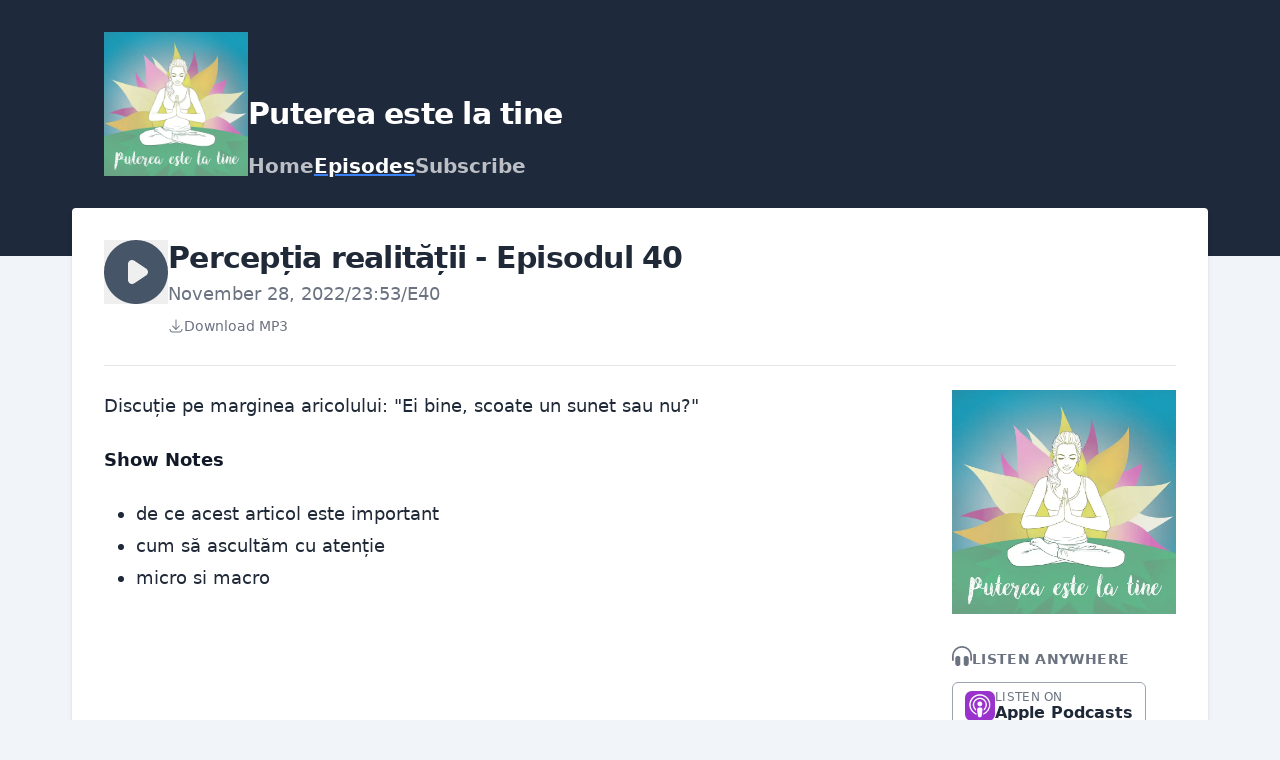

--- FILE ---
content_type: text/html; charset=utf-8
request_url: https://puterea.transistor.fm/40
body_size: 11589
content:
<!DOCTYPE html>
<html lang="en" dir="ltr">
  <head>
    <script src="https://puterea.transistor.fm/theme-assets/theme-graphite-1769114670.js" data-turbo-track="reload"></script>
        <meta name="csrf-param" content="authenticity_token" />
    <meta name="csrf-token" content="QDKVnE2pZu7A6xqQD1HF80VKhjv9smyZb9HZ-cjvv0Fj3tWS8zQ80VL88no-vb9gbQJP7r-ki5-5jC8WxdVPmw" />
    <meta name="transistor-theme" content="graphite" />
  <link rel="shortcut icon" type="image/x-icon" href="https://assets.transistor.fm/assets/favicon-636b619b27c8932b15adac78178e70ebdf1f2c3a33de896176872b88cb3a5e48.ico" />


    <!-- Twitter -->
<meta name="twitter:site" content="@TransistorFM">
<meta name="twitter:title" content="Puterea este la tine | Percepția realității - Episodul 40">
<meta name="twitter:description" content="Discuție pe marginea aricolului: "Ei bine, scoate un sunet sau nu?" ">
<meta name="twitter:card" content="player">
<meta name="twitter:image" content="https://img.transistorcdn.com/nFAOwOu2rm9f9aKLdHqaszIwI3_8_761tqZfaulfD1o/rs:fill:0:0:1/w:800/h:800/q:60/mb:500000/aHR0cHM6Ly9pbWct/dXBsb2FkLXByb2R1/Y3Rpb24udHJhbnNp/c3Rvci5mbS9zaG93/LzI2OTMzLzE2NDAx/MDAyMjQtYXJ0d29y/ay5qcGc.webp">
<meta name="twitter:player" content="https://share.transistor.fm/e/3caa9be1">
<meta name="twitter:player:width" content="500">
<meta name="twitter:player:height" content="180">
<meta name="twitter:image:alt" content="Puterea este la tine | Percepția realității - Episodul 40">
<meta name="twitter:player:stream" content="https://media.transistor.fm/3caa9be1/0ab482ca.mp3?src=site">
<meta name="twitter:player:stream:content_type" content="audio/mpeg">
<!-- /Twitter -->

    <!-- Facebook -->
<meta property="og:url" content="https://share.transistor.fm/s/3caa9be1">
  
  <meta property="og:image" content="https://img.transistorcdn.com/nFAOwOu2rm9f9aKLdHqaszIwI3_8_761tqZfaulfD1o/rs:fill:0:0:1/w:800/h:800/q:60/mb:500000/aHR0cHM6Ly9pbWct/dXBsb2FkLXByb2R1/Y3Rpb24udHJhbnNp/c3Rvci5mbS9zaG93/LzI2OTMzLzE2NDAx/MDAyMjQtYXJ0d29y/ay5qcGc.webp">
  
<meta property="og:type" content="website">
<meta property="og:site_name" content="Puterea este la tine">
<meta property="og:description" content="Discuție pe marginea aricolului: "Ei bine, scoate un sunet sau nu?" ">
<meta property="og:title" content="Puterea este la tine | Percepția realității - Episodul 40">
<!-- /Facebook -->

    <meta content="Discuție pe marginea aricolului: "Ei bine, scoate un sunet sau nu?" " name="description" />
    <meta content="inelia, inelia benz, wwmn, walkwithmenow, imputernicire" name="keywords" />
    
    <link rel="alternate" type="application/rss+xml" title="Puterea este la tine" href="https://feeds.transistor.fm/puterea-este-la-tine" />
    <script src="https://assets.transistor.fm/assets/sites-66e342ef0fa7cf29e1a6e3145f69a6fd5024ddf1530645c0a15bd38d1f878cce.js" defer data-turbo-track="reload"></script>
    <script>
      document.addEventListener('alpine:init', () => {
        transistor.translations.add({ comments: {"headline":"Comments and Discussion","loading":"Loading comments\u0026hellip;","view_and_reply":"View post and reply on Bluesky","likes":"likes","reposts":"reposts","replies":"replies","join_discussion":"Reply on Bluesky \u003ca :href=\"postUrl\" :title=\"t('comments.view_and_reply')\" target=\"_bsky\"\u003ehere\u003c/a\u003e to join the discussion.","no_comments":"No comments yet. Be the first by \u003ca :href=\"postUrl\" :title=\"t('comments.view_and_reply')\" target=\"_bsky\" class=\"episode-comments-reply-link\"\u003ereplying on Bluesky\u003c/a\u003e!","error_loading":"There was a problem loading the comments. Please try again soon."} })
      })
    </script>

    <title>Puterea este la tine | Percepția realității - Episodul 40</title>
    <meta content="width=device-width, initial-scale=1.0, viewport-fit=cover, user-scalable=yes" name="viewport" />
    <style>
      :root {
        --color-header: #1E293B;
        --color-secondary: #3B82F6;
        --color-background: #F1F5F9;
        --color-header-text: #FFFFFF;
        --color-link: #222222;
        --color-player: #475569;
        --color-transistor: #111827;
        --color-text-secondary: #FFFFFF;
      }
    </style>
    <link rel="stylesheet" media="all" href="https://puterea.transistor.fm/theme-assets/theme-graphite-1769114670.css" type="text/css" data-turbo-track="reload" />
    
    
  </head>
  <body x-data="{ mobileNavOpen: false }" class="episode">
    
    <header class="site-header">
      <div class="site-container">
        <div class="site-header-intro">
          
            <a href="/" class="site-header-artwork" title="Home"><img src="https://img.transistorcdn.com/nFAOwOu2rm9f9aKLdHqaszIwI3_8_761tqZfaulfD1o/rs:fill:0:0:1/w:800/h:800/q:60/mb:500000/aHR0cHM6Ly9pbWct/dXBsb2FkLXByb2R1/Y3Rpb24udHJhbnNp/c3Rvci5mbS9zaG93/LzI2OTMzLzE2NDAx/MDAyMjQtYXJ0d29y/ay5qcGc.webp" alt="Puterea este la tine"></a>
          
          <hgroup>
            
              <h1 class="site-header-title">Puterea este la tine</h1>
            
            <nav class="site-nav">
              
    <a title="Home" class="" href="/">Home</a>
    <a title="Episodes" class="current" href="/episodes">Episodes</a>
    <a title="Subscribe" class="" href="/subscribe">Subscribe</a>

            </nav>
          </hgroup>
        </div>
      </div>
      <span x-show="!mobileNavOpen" class="site-mobile-nav-trigger" @click="mobileNavOpen = true">
  <svg role="img" class="icon-menu" xmlns="http://www.w3.org/2000/svg" viewBox="0 0 20 20" fill="currentColor"><title>menu</title><path fill-rule="evenodd" d="M3 5a1 1 0 011-1h12a1 1 0 110 2H4a1 1 0 01-1-1zM3 10a1 1 0 011-1h12a1 1 0 110 2H4a1 1 0 01-1-1zM3 15a1 1 0 011-1h12a1 1 0 110 2H4a1 1 0 01-1-1z" clip-rule="evenodd" /></svg>

</span>
      <span x-cloak x-show="mobileNavOpen" class="site-mobile-nav-trigger" @click="mobileNavOpen = false">
  <svg role="img" class="icon-close" xmlns="http://www.w3.org/2000/svg" viewBox="0 0 20 20"><title>close</title><path fill-rule="evenodd" d="M4.293 4.293a1 1 0 011.414 0L10 8.586l4.293-4.293a1 1 0 111.414 1.414L11.414 10l4.293 4.293a1 1 0 01-1.414 1.414L10 11.414l-4.293 4.293a1 1 0 01-1.414-1.414L8.586 10 4.293 5.707a1 1 0 010-1.414z" clip-rule="evenodd" /></svg>

</span>
    </header>
    <nav x-cloak @click.outside="mobileNavOpen = false" class="site-mobile-nav" x-show="mobileNavOpen" x-transition:enter="transition ease-out duration-100" x-transition:enter-start="transform opacity-0 scale-95" x-transition:enter-end="transform opacity-100 scale-100" x-transition:leave="transition ease-in duration-75" x-transition:leave-start="transform opacity-100 scale-100" x-transition:leave-end="transform opacity-0 scale-95">
      
    <a title="Home" class="" href="/">Home</a>
    <a title="Episodes" class="current" href="/episodes">Episodes</a>
    <a title="Subscribe" class="" href="/subscribe">Subscribe</a>

    </nav>

    <main class="site-container site-container-main">
      <section class="site-content-main">
        <section class="site-content">
          <div class="site-episode">
  <header class="site-episode-header">
    <button x-show="!($store.player.playing && $store.player.audio_url === 'https://media.transistor.fm/3caa9be1/0ab482ca.mp3?src=site')" data-url="https://media.transistor.fm/3caa9be1/0ab482ca.mp3?src=site" data-title="Percepția realității - Episodul 40" data-show-title="Puterea este la tine" data-duration="1433" data-artwork="https://img.transistorcdn.com/nFAOwOu2rm9f9aKLdHqaszIwI3_8_761tqZfaulfD1o/rs:fill:0:0:1/w:800/h:800/q:60/mb:500000/aHR0cHM6Ly9pbWct/dXBsb2FkLXByb2R1/Y3Rpb24udHJhbnNp/c3Rvci5mbS9zaG93/LzI2OTMzLzE2NDAx/MDAyMjQtYXJ0d29y/ay5qcGc.webp" title="Play Episode" role="button" @click.prevent="$dispatch('play-episode', $event.currentTarget.dataset); $store.player.audio_url = $el.dataset.url; $store.player.playing = true" class="player-button site-episode-play">
  
  <svg role="img" class="icon-play" viewBox="0 0 16 16" xmlns="http://www.w3.org/2000/svg"><title>play</title><path fill-rule="evenodd" d="M8,16 C12.4183,16 16,12.4183 16,8 C16,3.58172 12.4183,0 8,0 C3.58172,0 0,3.58172 0,8 C0,12.4183 3.58172,16 8,16 Z M7.5547,5.16795 C7.24784,4.96338 6.8533,4.94431 6.52814,5.11833 C6.20298,5.29235 6,5.63121 6,6.00000106 L6,10.0000011 C6,10.3688 6.20298,10.7077 6.52814,10.8817 C6.8533,11.0557 7.24784,11.0366 7.5547,10.8321 L10.5547,8.8321 C10.8329,8.6466 11,8.3344 11,8.00000106 C11,7.66565 10.8329,7.35342 10.5547,7.16795 L7.5547,5.16795 Z"></path></svg>


</button>
<button x-show="$store.player.playing && $store.player.audio_url == 'https://media.transistor.fm/3caa9be1/0ab482ca.mp3?src=site'" title="Pause Episode" role="button" @click.prevent="$dispatch('pause-episode')" class="player-button site-episode-play">
  
  <svg role="img" class="icon-pause" viewBox="0 0 16 16" xmlns="http://www.w3.org/2000/svg"><title>pause</title><path fill-rule="evenodd" d="M16,8 C16,12.4183 12.4183,16 8,16 C3.58172,16 0,12.4183 0,8 C0,3.58172 3.58172,0 8,0 C12.4183,0 16,3.58172 16,8 Z M5,6 C5,5.44772 5.44772,5 6,5 C6.55228,5 7,5.44772 7,6 L7,10 C7,10.5523 6.55228,11 6,11 C5.44772,11 5,10.5523 5,10 L5,6 Z M10,5 C9.4477,5 9,5.44772 9,6 L9,10 C9,10.5523 9.4477,11 10,11 C10.5523,11 11,10.5523 11,10 L11,6 C11,5.44772 10.5523,5 10,5 Z"></path></svg>


</button>

    <hgroup>
      <h2 class="site-episode-title">Percepția realității - Episodul 40</h2>
      <span class="site-episode-metadata">
        <time>November 28, 2022</time>
<span>/</span>
<span>23:53</span><span>/</span><span>E40</span>
      </span>
      
        <a href="https://media.transistor.fm/3caa9be1/0ab482ca.mp3?download=true&src=site" class="site-episode-download" title="Download Episode">
          <svg xmlns="http://www.w3.org/2000/svg" viewBox="0 0 24 24"><g fill="currentColor"><path d="M12.75 17V3c0-.42-.34-.75-.75-.75 -.42 0-.75.33-.75.75v14c0 .41.33.75.75.75 .41 0 .75-.34.75-.75Z"></path><path d="M20.25 17c0 1.79-1.46 3.25-3.25 3.25H7c-1.8 0-3.25-1.46-3.25-3.25 0-.42-.34-.75-.75-.75 -.42 0-.75.33-.75.75 0 2.62 2.12 4.75 4.75 4.75h10c2.62 0 4.75-2.13 4.75-4.75 0-.42-.34-.75-.75-.75 -.42 0-.75.33-.75.75Z"></path><path d="M16.46 11.46l-5.01 5 1.06 0 -5-5.01c-.3-.3-.77-.3-1.07-.01 -.3.29-.3.76-.01 1.06l5 5c.29.29.76.29 1.06 0l5-5.01c.29-.3.29-.77 0-1.07 -.3-.3-.77-.3-1.07 0Z"></path></g><path fill="none" d="M0 0h24v24H0Z"></path></svg>
          <span>Download MP3</span>
        </a>
      
    </hgroup>
  </header>

  <div class="site-two-col-grid">
    <div class="site-episode-grid-content">
      
        <div class="site-episode-summary">Discuție pe marginea aricolului: "Ei bine, scoate un sunet sau nu?" </div>
      

      
        <nav class="site-episode-nav">
          <h3>Show Notes</h3>
        </nav>
      

      <div class="site-content-text site-episode-show-notes">
        
          <ul><li>de ce acest articol este important</li><li>cum să ascultăm cu atenție</li><li>micro si macro</li></ul>

          
        
      </div>

      

      
    </div>

    <div class="site-episode-grid-artwork">
      <img src="https://img.transistorcdn.com/nFAOwOu2rm9f9aKLdHqaszIwI3_8_761tqZfaulfD1o/rs:fill:0:0:1/w:800/h:800/q:60/mb:500000/aHR0cHM6Ly9pbWct/dXBsb2FkLXByb2R1/Y3Rpb24udHJhbnNp/c3Rvci5mbS9zaG93/LzI2OTMzLzE2NDAx/MDAyMjQtYXJ0d29y/ay5qcGc.webp" alt="Percepția realității - Episodul 40">
    </div>

    <div class="site-episode-grid-subscribe">
      <h2 class="site-content-subheader">
        
  <svg role="img" class="icon-headphones" xmlns="http://www.w3.org/2000/svg" viewBox="0 0 24 24"><title>headphones</title><g><path d="M7,12a3,3,0,0,0-3,3v6a3,3,0,0,0,6,0V15A3,3,0,0,0,7,12Zm10,0a3,3,0,0,0-3,3v6a3,3,0,0,0,6,0V15A3,3,0,0,0,17,12ZM12,0A12,12,0,0,0,0,12v5a1,1,0,0,0,2,0V12a10,10,0,0,1,20,0v5a1,1,0,0,0,2,0V12A12,12,0,0,0,12,0Z"></path></g></svg>


        <span>Listen Anywhere</span>
      </h2>
      <nav class="site-subscribe">
        <a href="https://podcasts.apple.com/us/podcast/puterea-este-la-tine/id1601662584" class="site-subscribe-link apple_podcasts" target="_apple_podcasts" title="Listen to Puterea este la tine on Apple Podcasts">
  <svg role="img" fill="#9933CC" viewBox="0 0 24 24" xmlns="http://www.w3.org/2000/svg"><title>Apple Podcasts</title><path d="M5.34 0A5.328 5.328 0 000 5.34v13.32A5.328 5.328 0 005.34 24h13.32A5.328 5.328 0 0024 18.66V5.34A5.328 5.328 0 0018.66 0zm6.525 2.568c2.336 0 4.448.902 6.056 2.587 1.224 1.272 1.912 2.619 2.264 4.392.12.59.12 2.2.007 2.864a8.506 8.506 0 01-3.24 5.296c-.608.46-2.096 1.261-2.336 1.261-.088 0-.096-.091-.056-.46.072-.592.144-.715.48-.856.536-.224 1.448-.874 2.008-1.435a7.644 7.644 0 002.008-3.536c.208-.824.184-2.656-.048-3.504-.728-2.696-2.928-4.792-5.624-5.352-.784-.16-2.208-.16-3 0-2.728.56-4.984 2.76-5.672 5.528-.184.752-.184 2.584 0 3.336.456 1.832 1.64 3.512 3.192 4.512.304.2.672.408.824.472.336.144.408.264.472.856.04.36.03.464-.056.464-.056 0-.464-.176-.896-.384l-.04-.03c-2.472-1.216-4.056-3.274-4.632-6.012-.144-.706-.168-2.392-.03-3.04.36-1.74 1.048-3.1 2.192-4.304 1.648-1.737 3.768-2.656 6.128-2.656zm.134 2.81c.409.004.803.04 1.106.106 2.784.62 4.76 3.408 4.376 6.174-.152 1.114-.536 2.03-1.216 2.88-.336.43-1.152 1.15-1.296 1.15-.023 0-.048-.272-.048-.603v-.605l.416-.496c1.568-1.878 1.456-4.502-.256-6.224-.664-.67-1.432-1.064-2.424-1.246-.64-.118-.776-.118-1.448-.008-1.02.167-1.81.562-2.512 1.256-1.72 1.704-1.832 4.342-.264 6.222l.413.496v.608c0 .336-.027.608-.06.608-.03 0-.264-.16-.512-.36l-.034-.011c-.832-.664-1.568-1.842-1.872-2.997-.184-.698-.184-2.024.008-2.72.504-1.878 1.888-3.335 3.808-4.019.41-.145 1.133-.22 1.814-.211zm-.13 2.99c.31 0 .62.06.844.178.488.253.888.745 1.04 1.259.464 1.578-1.208 2.96-2.72 2.254h-.015c-.712-.331-1.096-.956-1.104-1.77 0-.733.408-1.371 1.112-1.745.224-.117.534-.176.844-.176zm-.011 4.728c.988-.004 1.706.349 1.97.97.198.464.124 1.932-.218 4.302-.232 1.656-.36 2.074-.68 2.356-.44.39-1.064.498-1.656.288h-.003c-.716-.257-.87-.605-1.164-2.644-.341-2.37-.416-3.838-.218-4.302.262-.616.974-.966 1.97-.97z"/></svg>

<label>
          <span>Listen On</span>
          <b>Apple Podcasts</b>
        </label>
      </a><a href="https://open.spotify.com/show/3UiqpG7DTitN3EcC9u6cAm" class="site-subscribe-link spotify" target="_spotify" title="Listen to Puterea este la tine on Spotify">
  <svg role="img" fill="#1DB954" viewBox="0 0 24 24" xmlns="http://www.w3.org/2000/svg"><title>Spotify</title><path d="M12 0C5.4 0 0 5.4 0 12s5.4 12 12 12 12-5.4 12-12S18.66 0 12 0zm5.521 17.34c-.24.359-.66.48-1.021.24-2.82-1.74-6.36-2.101-10.561-1.141-.418.122-.779-.179-.899-.539-.12-.421.18-.78.54-.9 4.56-1.021 8.52-.6 11.64 1.32.42.18.479.659.301 1.02zm1.44-3.3c-.301.42-.841.6-1.262.3-3.239-1.98-8.159-2.58-11.939-1.38-.479.12-1.02-.12-1.14-.6-.12-.48.12-1.021.6-1.141C9.6 9.9 15 10.561 18.72 12.84c.361.181.54.78.241 1.2zm.12-3.36C15.24 8.4 8.82 8.16 5.16 9.301c-.6.179-1.2-.181-1.38-.721-.18-.601.18-1.2.72-1.381 4.26-1.26 11.28-1.02 15.721 1.621.539.3.719 1.02.419 1.56-.299.421-1.02.599-1.559.3z"/></svg>

<label>
          <span>Listen On</span>
          <b>Spotify</b>
        </label>
      </a><a href="https://overcast.fm/itunes1601662584" class="site-subscribe-link overcast" target="_overcast" title="Listen to Puterea este la tine on Overcast">
  <svg role="img" fill="#FC7E0F" viewBox="0 0 24 24" xmlns="http://www.w3.org/2000/svg"><title>Overcast</title><path d="M12 24C5.389 24.018.017 18.671 0 12.061V12C0 5.35 5.351 0 12 0s12 5.35 12 12c0 6.649-5.351 12-12 12zm0-4.751l.9-.899-.9-3.45-.9 3.45.9.899zm-1.15-.05L10.4 20.9l1.05-1.052-.6-.649zm2.3 0l-.6.601 1.05 1.051-.45-1.652zm.85 3.102L12 20.3l-2 2.001c.65.1 1.3.199 2 .199s1.35-.05 2-.199zM12 1.5C6.201 1.5 1.5 6.201 1.5 12c-.008 4.468 2.825 8.446 7.051 9.899l2.25-8.35c-.511-.372-.809-.968-.801-1.6 0-1.101.9-2.001 2-2.001s2 .9 2 2.001c0 .649-.301 1.2-.801 1.6l2.25 8.35c4.227-1.453 7.06-5.432 7.051-9.899 0-5.799-4.701-10.5-10.5-10.5zm6.85 15.7c-.255.319-.714.385-1.049.15-.313-.207-.4-.628-.194-.941.014-.021.028-.04.044-.06 0 0 1.35-1.799 1.35-4.35s-1.35-4.35-1.35-4.35c-.239-.289-.198-.719.091-.957.02-.016.039-.031.06-.044.335-.235.794-.169 1.049.15.1.101 1.65 2.15 1.65 5.2S18.949 17.1 18.85 17.2zm-3.651-1.95c-.3-.3-.249-.85.051-1.15 0 0 .75-.799.75-2.1s-.75-2.051-.75-2.1c-.3-.301-.3-.801-.051-1.15.232-.303.666-.357.969-.125.029.022.056.047.082.074C16.301 8.75 17.5 10 17.5 12s-1.199 3.25-1.25 3.301c-.301.299-.75.25-1.051-.051zm-6.398 0c-.301.301-.75.35-1.051.051C7.699 15.199 6.5 14 6.5 12s1.199-3.199 1.25-3.301c.301-.299.801-.299 1.051.051.3.3.249.85-.051 1.15 0 .049-.75.799-.75 2.1s.75 2.1.75 2.1c.3.3.351.799.051 1.15zm-2.602 2.101c-.335.234-.794.169-1.05-.15C5.051 17.1 3.5 15.05 3.5 12s1.551-5.1 1.649-5.2c.256-.319.715-.386 1.05-.15.313.206.4.628.194.941-.013.02-.028.04-.043.059C6.35 7.65 5 9.449 5 12s1.35 4.35 1.35 4.35c.25.3.15.75-.151 1.001z"/></svg>

<label>
          <span>Listen On</span>
          <b>Overcast</b>
        </label>
      </a><a href="https://pca.st/itunes/1601662584" class="site-subscribe-link pocket_casts" target="_pocket_casts" title="Listen to Puterea este la tine on Pocket Casts">
  <svg role="img" fill="#F43E37" viewBox="0 0 24 24" xmlns="http://www.w3.org/2000/svg"><title>Pocket Casts</title><path d="M12,0C5.372,0,0,5.372,0,12c0,6.628,5.372,12,12,12c6.628,0,12-5.372,12-12 C24,5.372,18.628,0,12,0z M15.564,12c0-1.968-1.596-3.564-3.564-3.564c-1.968,0-3.564,1.595-3.564,3.564 c0,1.968,1.595,3.564,3.564,3.564V17.6c-3.093,0-5.6-2.507-5.6-5.6c0-3.093,2.507-5.6,5.6-5.6c3.093,0,5.6,2.507,5.6,5.6H15.564z M19,12c0-3.866-3.134-7-7-7c-3.866,0-7,3.134-7,7c0,3.866,3.134,7,7,7v2.333c-5.155,0-9.333-4.179-9.333-9.333 c0-5.155,4.179-9.333,9.333-9.333c5.155,0,9.333,4.179,9.333,9.333H19z"/></svg>

<label>
          <span>Listen On</span>
          <b>Pocket Casts</b>
        </label>
      </a><a href="https://music.amazon.com/podcasts/7dbb8271-6900-4500-9885-7a9c81474ac0" class="site-subscribe-link amazon_music" target="_amazon_music" title="Listen to Puterea este la tine on Amazon Music">
  <svg role="img" viewBox="2.167 .438 251.038 259.969" xmlns="http://www.w3.org/2000/svg"><title>Amazon Music</title><g fill="none" fill-rule="evenodd"><path d="m221.503 210.324c-105.235 50.083-170.545 8.18-212.352-17.271-2.587-1.604-6.984.375-3.169 4.757 13.928 16.888 59.573 57.593 119.153 57.593 59.621 0 95.09-32.532 99.527-38.207 4.407-5.627 1.294-8.731-3.16-6.872zm29.555-16.322c-2.826-3.68-17.184-4.366-26.22-3.256-9.05 1.078-22.634 6.609-21.453 9.93.606 1.244 1.843.686 8.06.127 6.234-.622 23.698-2.826 27.337 1.931 3.656 4.79-5.57 27.608-7.255 31.288-1.628 3.68.622 4.629 3.68 2.178 3.016-2.45 8.476-8.795 12.14-17.774 3.639-9.028 5.858-21.622 3.71-24.424z" fill="#4BA5DC" fill-rule="nonzero"/><path d="m150.744 108.13c0 13.141.332 24.1-6.31 35.77-5.361 9.489-13.853 15.324-23.341 15.324-12.952 0-20.495-9.868-20.495-24.432 0-28.75 25.76-33.968 50.146-33.968zm34.015 82.216c-2.23 1.992-5.456 2.135-7.97.806-11.196-9.298-13.189-13.615-19.356-22.487-18.502 18.882-31.596 24.527-55.601 24.527-28.37 0-50.478-17.506-50.478-52.565 0-27.373 14.85-46.018 35.96-55.126 18.313-8.066 43.884-9.489 63.43-11.718v-4.365c0-8.018.616-17.506-4.08-24.432-4.128-6.215-12.003-8.777-18.93-8.777-12.856 0-24.337 6.594-27.136 20.257-.57 3.037-2.799 6.026-5.835 6.168l-32.735-3.51c-2.751-.618-5.787-2.847-5.028-7.07 7.543-39.66 43.36-51.616 75.43-51.616 16.415 0 37.858 4.365 50.81 16.795 16.415 15.323 14.849 35.77 14.849 58.02v52.565c0 15.798 6.547 22.724 12.714 31.264 2.182 3.036 2.657 6.69-.095 8.966-6.879 5.74-19.119 16.415-25.855 22.393l-.095-.095" fill="#000"/><path d="m221.503 210.324c-105.235 50.083-170.545 8.18-212.352-17.271-2.587-1.604-6.984.375-3.169 4.757 13.928 16.888 59.573 57.593 119.153 57.593 59.621 0 95.09-32.532 99.527-38.207 4.407-5.627 1.294-8.731-3.16-6.872zm29.555-16.322c-2.826-3.68-17.184-4.366-26.22-3.256-9.05 1.078-22.634 6.609-21.453 9.93.606 1.244 1.843.686 8.06.127 6.234-.622 23.698-2.826 27.337 1.931 3.656 4.79-5.57 27.608-7.255 31.288-1.628 3.68.622 4.629 3.68 2.178 3.016-2.45 8.476-8.795 12.14-17.774 3.639-9.028 5.858-21.622 3.71-24.424z" fill="#4BA5DC" fill-rule="nonzero"/><path d="m150.744 108.13c0 13.141.332 24.1-6.31 35.77-5.361 9.489-13.853 15.324-23.341 15.324-12.952 0-20.495-9.868-20.495-24.432 0-28.75 25.76-33.968 50.146-33.968zm34.015 82.216c-2.23 1.992-5.456 2.135-7.97.806-11.196-9.298-13.189-13.615-19.356-22.487-18.502 18.882-31.596 24.527-55.601 24.527-28.37 0-50.478-17.506-50.478-52.565 0-27.373 14.85-46.018 35.96-55.126 18.313-8.066 43.884-9.489 63.43-11.718v-4.365c0-8.018.616-17.506-4.08-24.432-4.128-6.215-12.003-8.777-18.93-8.777-12.856 0-24.337 6.594-27.136 20.257-.57 3.037-2.799 6.026-5.835 6.168l-32.735-3.51c-2.751-.618-5.787-2.847-5.028-7.07 7.543-39.66 43.36-51.616 75.43-51.616 16.415 0 37.858 4.365 50.81 16.795 16.415 15.323 14.849 35.77 14.849 58.02v52.565c0 15.798 6.547 22.724 12.714 31.264 2.182 3.036 2.657 6.69-.095 8.966-6.879 5.74-19.119 16.415-25.855 22.393l-.095-.095" fill="#000"/></g></svg>

<label>
          <span>Listen On</span>
          <b>Amazon Music</b>
        </label>
      </a>
      </nav>
      <a href="/subscribe" class="site-simple-link">More Options &raquo;</a>
    </div>
  </div>
</div>

        </section>
        <footer class="site-footer">
          <div class="site-footer-container">
            <div class="site-social-credits">
              
              
              <section class="site-credits">
                
                <span class="site-copyright"></span>
              </section>
            </div>
            
          </div>
          <nav class="site-footer-nav">
            
    <a title="Home" class="" href="/">Home</a>
    <a title="Episodes" class="current" href="/episodes">Episodes</a>
    <a title="Subscribe" class="" href="/subscribe">Subscribe</a>

          </nav>
        </footer>
      </section>
      
        <div class="site-powered-by">
  <a href="https://transistor.fm" target="_transistor" title="Transistor.fm - Podcast Hosting and Analytics">
    
      <span>Broadcast by</span>
    
    
  <svg class="transistor-logo" xmlns="http://www.w3.org/2000/svg" viewBox="0 0 547 144"><title>transistor logo</title><g stroke="none" stroke-width="1" fill="none" fill-rule="evenodd"><g id="transistor-horizontal-logo" fill-rule="nonzero" fill="#FFFFFF"><g transform="translate(191.000000, 42.000000)"><polygon points="0.7 10.4 0.7 1.8 38.6 1.8 38.6 10.4 24.5 10.4 24.5 58.3 14.7 58.3 14.7 10.4"></polygon><path d="M63.3,26.2 C62.1,26 60.7,25.8 58.7,25.8 C52.4,25.8 48.7,29.9 48.7,38.2 L48.7,58.2 L39.4,58.2 L39.4,18.6 L48.5,18.6 L48.5,24.2 L48.7,24.2 C50.5,20.8 54.5,17.3 59.8,17.3 C61.3,17.3 62.3,17.4 63.3,17.5 L63.3,26.2 L63.3,26.2 Z"></path><path d="M107.8,58.2 L98.8,58.2 L98.8,53.2 L98.6,53.2 C95.9,56.6 91.6,59.7 85,59.7 C76.1,59.7 66,52.6 66,38.4 C66,25.8 74.9,17.4 85.7,17.4 C92.3,17.4 96.3,20.9 98.7,24 L98.9,24 L98.9,18.6 L107.9,18.6 L107.9,58.2 L107.8,58.2 Z M87.4,51.5 C93.5,51.5 99.2,46.2 99.2,38.6 C99.2,30.6 94,25.3 87.5,25.3 C79.3,25.3 75.4,31.9 75.4,38.4 C75.4,45 79.2,51.5 87.4,51.5 Z"></path><path d="M118.6,18.6 L127.8,18.6 L127.8,23.6 L128,23.6 C131.1,19.1 135.7,17.3 140.1,17.3 C148.3,17.3 155.5,22.7 155.5,35.4 L155.5,58.2 L146.2,58.2 L146.2,35.9 C146.2,29.1 143,25.5 137.7,25.5 C131.9,25.5 127.9,29.6 127.9,37.3 L127.9,58.3 L118.6,58.3 L118.6,18.6 L118.6,18.6 Z"></path><path d="M183.6,28.8 C183.2,25.9 181,24 178.3,24 C175.1,24 173.3,26 173.3,28.2 C173.3,30.6 174.5,32.3 181.4,34.6 C189.9,37.3 192.9,41.7 192.9,47.3 C192.9,54.6 187.4,59.7 178.3,59.7 C168.8,59.7 164.1,54.5 163.4,47.1 L172,47.1 C172.4,50.4 174.4,52.9 178.5,52.9 C182,52.9 184,50.7 184,48 C184,45 182.3,43.1 175.7,40.9 C168.3,38.5 164.5,34.8 164.5,28.6 C164.5,22.1 169.6,17.3 178,17.3 C186.5,17.3 191,22.3 192,28.8 L183.6,28.8 L183.6,28.8 Z"></path><path d="M201,0.4 L211.3,0.4 L211.3,9.8 L201,9.8 L201,0.4 Z M201.5,18.6 L210.8,18.6 L210.8,58.3 L201.5,58.3 L201.5,18.6 Z"></path><path d="M239.5,28.8 C239.1,25.9 236.9,24 234.2,24 C231,24 229.2,26 229.2,28.2 C229.2,30.6 230.4,32.3 237.3,34.6 C245.8,37.3 248.8,41.7 248.8,47.3 C248.8,54.6 243.3,59.7 234.2,59.7 C224.7,59.7 220,54.5 219.3,47.1 L227.9,47.1 C228.3,50.4 230.3,52.9 234.4,52.9 C237.9,52.9 239.9,50.7 239.9,48 C239.9,45 238.2,43.1 231.6,40.9 C224.2,38.5 220.4,34.8 220.4,28.6 C220.4,22.1 225.5,17.3 233.9,17.3 C242.4,17.3 246.9,22.3 247.9,28.8 L239.5,28.8 L239.5,28.8 Z"></path><path d="M252.8,18.6 L257.8,18.6 L257.8,5.9 L267.1,5.9 L267.1,18.6 L277,18.6 L277,26.4 L267,26.4 L267,44.1 C267,49.5 268.7,51 272.5,51 C274.1,51 275.9,50.7 277.3,50.3 L277.3,57.8 C275.2,58.4 272.6,58.7 270.3,58.7 C260.4,58.7 257.8,52.7 257.8,44.6 L257.8,26.4 L252.8,26.4 L252.8,18.6 Z"></path><path d="M302.3,17.3 C314.7,17.3 323.5,26.4 323.5,38.4 C323.5,50.1 314.6,59.7 302.3,59.7 C290.2,59.7 281.1,50.4 281.1,38.4 C281.1,26.1 290.3,17.3 302.3,17.3 Z M302.3,51.4 C309.3,51.4 314.1,45.8 314.1,38.4 C314.1,31.4 309.6,25.5 302.3,25.5 C295.2,25.5 290.5,31 290.5,38.4 C290.5,46 295.9,51.4 302.3,51.4 Z"></path><path d="M350.9,25.8 C344.6,25.8 340.9,29.9 340.9,38.2 L340.9,58.2 L331.6,58.2 L331.6,18.6 L340.7,18.6 L340.7,24.2 L340.9,24.2 C342.7,20.8 346.7,17.3 352,17.3 C353.5,17.3 354.5,17.4 355.5,17.5 L355.5,26.2 C354.3,26 352.9,25.8 350.9,25.8 Z"></path></g><g><g transform="translate(24.000000, 24.000000)"><path d="M48,95.9 C45.4,95.9 43.2,93.8 43.2,91.1 L43.2,4.9 C43.2,2.3 45.3,0.1 48,0.1 C50.6,0.1 52.8,2.2 52.8,4.9 L52.8,91.1 C52.8,93.7 50.6,95.9 48,95.9 Z"></path><path d="M28,52.8 L5,52.8 C2.4,52.8 0.2,50.7 0.2,48 C0.2,45.3 2.3,43.2 5,43.2 L28,43.2 C30.6,43.2 32.8,45.3 32.8,48 C32.8,50.7 30.6,52.8 28,52.8 Z"></path><path d="M91.1,52.8 L68,52.8 C65.4,52.8 63.2,50.7 63.2,48 C63.2,45.3 65.3,43.2 68,43.2 L91,43.2 C93.6,43.2 95.8,45.3 95.8,48 C95.8,50.7 93.7,52.8 91.1,52.8 Z"></path></g><path d="M72,144 C32.3,144 0,111.7 0,72 C0,32.3 32.3,0 72,0 C111.7,0 144,32.3 144,72 C144,111.7 111.7,144 72,144 Z M72,9.6 C37.6,9.6 9.6,37.6 9.6,72 C9.6,106.4 37.6,134.4 72,134.4 C106.4,134.4 134.4,106.4 134.4,72 C134.4,37.6 106.4,9.6 72,9.6 Z"></path></g></g></g></svg>


  </a>
</div>

      
    </main>
    <span id="default-audio" data-default-audio-url="https://media.transistor.fm/3caa9be1/0ab482ca.mp3?src=site" data-default-audio-title="Percepția realității - Episodul 40" data-default-audio-duration="1433"></span>
<footer
  data-turbo-permanent
  id="site-sticky-player"
  class="site-sticky-player"
  aria-label="Audio Player"
  tabindex="0"
  x-data="transistor.audioPlayer()"
  @play-episode.window="playEpisode($event.detail)"
  @pause-episode.window="pause; $store.player.playing = false"
  @timejump.window="seekToSeconds($event.detail.timestamp); active = true"
  :class="{ 'open': active }"
  :style="{
    '--player-progress': `${progressPercentage()}%`,
  }"
>
  <audio
    x-ref="audio"
    preload="none"
    @volumechange="updateVolume"
    @waiting="waiting"
    @canplaythrough="canPlayThrough = true"
    @play="play(false, true); $store.player.playing = true"
    @pause="pause; $store.player.playing = false"
    @ended="reset; $store.player.playing = false"
    @loadedmetadata="init; $store.player.audio_url = $refs.audio.src"
    @keyup.document.right="seekBySeconds(30)"
    @keyup.document.left="seekBySeconds(-10)"
    @keyup.document.m="toggleMute"
    @keyup.document.s="toggleSpeed"
  >
  </audio>
  <nav class="site-sticky-player-buttons">
    <button x-show="!playing && !loading" title="Play" @click="play; $store.player.playing = true" class="player-button site-sticky-player-play">
      
  <svg role="img" class="icon-play" viewBox="0 0 16 16" xmlns="http://www.w3.org/2000/svg"><title>play</title><path fill-rule="evenodd" d="M8,16 C12.4183,16 16,12.4183 16,8 C16,3.58172 12.4183,0 8,0 C3.58172,0 0,3.58172 0,8 C0,12.4183 3.58172,16 8,16 Z M7.5547,5.16795 C7.24784,4.96338 6.8533,4.94431 6.52814,5.11833 C6.20298,5.29235 6,5.63121 6,6.00000106 L6,10.0000011 C6,10.3688 6.20298,10.7077 6.52814,10.8817 C6.8533,11.0557 7.24784,11.0366 7.5547,10.8321 L10.5547,8.8321 C10.8329,8.6466 11,8.3344 11,8.00000106 C11,7.66565 10.8329,7.35342 10.5547,7.16795 L7.5547,5.16795 Z"></path></svg>


    </button>
    <button x-show="playing && !loading" @click="pause; $store.player.playing = false" title="Pause" class="player-button site-sticky-player-pause">
      
  <svg role="img" class="icon-pause" viewBox="0 0 16 16" xmlns="http://www.w3.org/2000/svg"><title>pause</title><path fill-rule="evenodd" d="M16,8 C16,12.4183 12.4183,16 8,16 C3.58172,16 0,12.4183 0,8 C0,3.58172 3.58172,0 8,0 C12.4183,0 16,3.58172 16,8 Z M5,6 C5,5.44772 5.44772,5 6,5 C6.55228,5 7,5.44772 7,6 L7,10 C7,10.5523 6.55228,11 6,11 C5.44772,11 5,10.5523 5,10 L5,6 Z M10,5 C9.4477,5 9,5.44772 9,6 L9,10 C9,10.5523 9.4477,11 10,11 C10.5523,11 11,10.5523 11,10 L11,6 C11,5.44772 10.5523,5 10,5 Z"></path></svg>


    </button>
    <span x-show="loading" class="site-sticky-player-loading">
      <svg class="site-sticky-player-spinner-background" fill="currentColor" viewBox="0 0 16 16" xmlns="http://www.w3.org/2000/svg"><path fill-rule="evenodd" d="M8,16 C12.4183,16 16,12.4183 16,8 C16,3.58172 12.4183,0 8,0 C3.58172,0 0,3.58172 0,8 C0,12.4183 3.58172,16 8,16 Z"></path></svg>
      <span class="site-sticky-player-spinner">
        <svg xmlns="http://www.w3.org/2000/svg" fill="none" viewBox="0 0 24 24">
          <circle cx="12" cy="12" r="10" stroke="currentColor" stroke-width="4"></circle>
          <path fill="currentColor" d="M4 12a8 8 0 018-8V0C5.373 0 0 5.373 0 12h4zm2 5.291A7.962 7.962 0 014 12H0c0 3.042 1.135 5.824 3 7.938l3-2.647z"></path>
        </svg>
      </span>
    </span>
  </nav>

  <div class="site-sticky-player-progress-controls">
    <div class="site-sticky-player-currently-playing">
      <div class="site-sticky-player-title" x-text="title"></div>
    </div>

    <div class="site-sticky-player-progress" :class="{ 'seeking-by-touch': seekingByTouch }" role="progressbar" >
      <div title="Seek within Episode" role="button" class="site-sticky-player-progress-bar" @click="seekTo" @mousemove="hoverSeekTo" @touchmove.prevent="touchDragSeekTo" @touchend="touchDragEnd">
        <span></span>
      </div>
      <t class="seek-tooltip" x-text="formatTime(duration * seekHoverPercent)" :style="`left: ${seekHoverPercent * 100}%`"></t>
    </div>

    <div class="site-sticky-player-controls-duration">
      <div class="site-sticky-player-controls">
        <button @click="seekBySeconds(-10)" title="Rewind 10 seconds" class="site-sticky-player-rewind">
          
  <svg role="img" class="icon-rewind" viewBox="0 0 24 24" xmlns="http://www.w3.org/2000/svg"><title>rewind</title><path d="M19.419962,2.57 L20.789962,1.21 L20.789962,1.20999999 C21.066111,0.931608989 21.064293,0.482064989 20.7859019,0.205919989 C20.6539209,0.0750019893 20.4758579,0.00106998926 20.2899619,2.98926377e-06 L14.9999619,2.98926377e-06 L14.9999619,5.29000299 L14.9999619,5.2900038 C15.0022111,5.6821198 15.3219069,5.9981688 15.7140229,5.9959198 C15.8999189,5.99485348 16.0779819,5.9209207 16.2099629,5.7900028 L17.9999629,4.00000299 L17.9999633,4.00000299 C22.4115033,7.32267305 23.2942133,13.5924931 19.9715433,18.0040031 C16.6488733,22.4155431 10.3790533,23.2982531 5.96754326,19.9755831 C1.55600326,16.6529131 0.67329326,10.3830931 3.99596326,5.97158305 C5.50733326,3.96493305 7.71859326,2.60063305 10.1899933,2.15000305 L10.1899934,2.15000303 C10.7422784,2.05059173 11.1094044,1.52228803 11.0099934,0.970003035 C10.9105821,0.417718035 10.3822784,0.0505920346 9.82999335,0.150003035 L9.82999275,0.150003146 C3.31278275,1.35360315 -0.994707248,7.61255315 0.208852752,14.1298031 C1.41245275,20.6470131 7.67140275,24.9545031 14.1886528,23.7509431 C20.7058628,22.5473431 25.0133528,16.2883931 23.8097928,9.77114315 C23.2799238,6.90203315 21.7229128,4.32424315 19.4300328,2.52000315 L19.419962,2.57 Z M8.99996191,16 L8.99996191,16 C9.55224696,16 9.99996191,15.552285 9.99996191,15 L9.99996191,8 L6.99996191,8 L6.99996191,8 C6.44767691,8 5.99996191,8.447715 5.99996191,9 C5.99996191,9.552285 6.44767691,10 6.99996191,10 L7.99996191,10 L7.99996191,15 L7.99996191,15 C7.99996191,15.5522848 8.44767691,16 8.99996191,16 C8.99996191,16 8.99996191,16 8.99996191,16 L8.99996191,16 Z M13.9999619,16 L13.9999619,16 C15.6568119,16 16.9999619,14.65685 16.9999619,13 L16.9999619,11 L16.9999619,11 C16.9999619,9.34315 15.6568119,8 13.9999619,8 C12.3431119,8 10.9999619,9.34315 10.9999619,11 L10.9999619,13 L10.9999619,13 C10.9999619,14.6568505 12.3431119,16 13.9999619,16 C13.9999619,16 13.9999619,16 13.9999619,16 L13.9999619,16 Z M12.999962,11.0000002 L12.999962,11.0000002 C12.999962,10.4477152 13.447677,10.0000002 13.999962,10.0000002 C14.552247,10.0000002 14.999962,10.4477152 14.999962,11.0000002 C14.999962,11.0000002 14.999962,11.0000002 14.999962,11.0000002 L14.999962,13.0000002 L14.999962,13.0000002 C14.999962,13.5522852 14.552247,14.0000002 13.999962,14.0000002 C13.447677,14.0000002 12.999962,13.5522852 12.999962,13.0000002 L12.999962,11.0000002 Z"></path></svg>


        </button>
        <button @click="toggleSpeed" title="Change Playback Speed" class="site-sticky-player-speed" x-text="`${displaySpeed}x`"></button>
        <button @click="seekBySeconds(30)" title="Fast Forward 30 seconds" class="site-sticky-player-fastforward">
          
  <svg role="img" class="icon-fastforward" viewBox="0 0 24 24" xmlns="http://www.w3.org/2000/svg"><title>fast forward</title><path d="M15.0000099,16 L15.0000099,16 C16.6568599,16 18.0000099,14.65685 18.0000099,13 L18.0000099,11 L18.0000099,11 C18.0000099,9.34315 16.6568599,8 15.0000099,8 C13.3431599,8 12.0000099,9.34315 12.0000099,11 L12.0000099,13 L12.0000099,13 C12.0000099,14.6568505 13.3431599,16 15.0000099,16 C15.0000099,16 15.0000099,16 15.0000099,16 L15.0000099,16 Z M14.00001,11.0000002 L14.00001,11.0000002 C14.00001,10.4477152 14.447725,10.0000002 15.00001,10.0000002 C15.552295,10.0000002 16.00001,10.4477152 16.00001,11.0000002 C16.00001,11.0000002 16.00001,11.0000002 16.00001,11.0000002 L16.00001,13.0000002 L16.00001,13.0000002 C16.00001,13.5522852 15.552295,14.0000002 15.00001,14.0000002 C14.447725,14.0000002 14.00001,13.5522852 14.00001,13.0000002 L14.00001,11.0000002 Z M7.00000983,7.99999762 L7.00000983,7.99999762 C6.44772496,7.99999762 6.00000983,8.447715 6.00000983,8.99999762 C6.00000983,9.552285 6.44772496,9.99999762 7.00000983,9.99999762 L8.50000983,9.99999762 L8.50000983,9.99999762 C8.77615193,9.99999762 9.00000983,10.223858 9.00000983,10.4999976 C9.00000983,10.776142 8.77615193,10.9999976 8.50000983,10.9999976 L7.00000983,10.9999976 L7.00000983,10.9999976 C6.44772489,10.9999976 6.00000983,11.447715 6.00000983,11.9999976 C6.00000983,12.552285 6.44772489,12.9999976 7.00000983,12.9999976 L8.50000983,12.9999976 L8.50000983,12.9999976 C8.77615187,12.9999976 9.00000983,13.223858 9.00000983,13.4999976 C9.00000983,13.776142 8.77615187,13.9999976 8.50000983,13.9999976 L7.00000983,13.9999976 L7.00000983,13.9999976 C6.44772483,13.9999976 6.00000983,14.447715 6.00000983,14.9999976 C6.00000983,15.552285 6.44772483,15.9999976 7.00000983,15.9999976 L8.50000983,15.9999976 L8.50000983,15.9999976 C9.88071972,15.9999976 11.0000098,14.88071 11.0000098,13.4999976 L11.0000098,13.5000078 C10.9949875,12.9583018 10.8162208,12.4325078 10.4900148,12.0000078 L10.4900147,12.0000079 C10.8162217,11.5675019 10.9949887,11.0417099 11.0000098,10.4999976 L11.0000098,10.4999976 C11.0000098,9.11928762 9.88071974,7.99999762 8.50000983,7.99999762 C8.50000983,7.99999762 8.50000983,7.99999762 8.50000983,7.99999762 L7.00000983,7.99999762 Z M14.18001,0.2 L14.1800101,0.200000017 C13.6277251,0.100588717 13.0994201,0.467715017 13.0000101,1.02000002 C12.9005988,1.57228502 13.2677251,2.10059002 13.8200101,2.20000002 L13.8200112,2.20000022 C19.2469712,3.22467022 22.8157312,8.45476022 21.7910512,13.8817002 C20.7663812,19.3086602 15.5362912,22.8774202 10.1093512,21.8527402 C4.68239119,20.8280702 1.11363119,15.5979802 2.13831119,10.1710402 C2.60451319,7.70190022 3.98319119,5.49877022 6.00003119,4.00000013 L7.79003119,5.79000022 L7.79003121,5.79000024 C8.06842221,6.06614924 8.51796621,6.06433124 8.79411121,5.78594013 C8.92502921,5.65395913 8.99896121,5.47589613 9.00002821,5.29000013 L9.00002821,1.31893483e-07 L3.71002821,1.31893483e-07 L3.71002824,1.31893483e-07 C3.31791224,0.00224888189 3.00186324,0.321944132 3.00411124,0.714060132 C3.00517734,0.899956132 3.07910994,1.07801913 3.21002824,1.21000013 L4.58002824,2.57000013 L4.58002779,2.57000049 C-0.628262215,6.66833049 -1.52806221,14.2128005 2.57026779,19.4211005 C6.66859779,24.6293905 14.2130678,25.5291905 19.4213678,21.4308605 C24.6296578,17.3325305 25.5294578,9.78806049 21.4311278,4.57976049 C19.6268878,2.28688049 17.0490978,0.729870486 14.1799878,0.200000486 L14.18001,0.2 Z"></path></svg>


        </button>
      </div>
      <div class="site-sticky-player-duration">
        <div x-text="formatTime(currentTime)"></div>
        <div>|</div>
        <div :datetime="formatTime(duration)" x-text="formatTime(duration)"></div>
      </div>
    </div>
  </div>
</footer>

  </body>
</html>
